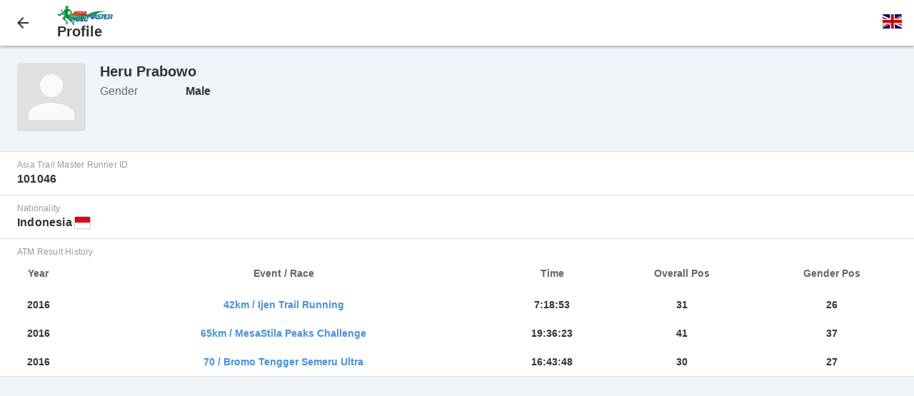

--- FILE ---
content_type: text/html; charset=UTF-8
request_url: https://m.racetimingsolutions.com/profile?id=101046
body_size: 1384
content:
<!DOCTYPE html>
<html>
    <head>
                                    <title>Asia Trail Master Series | Profile</title>
            <meta name="viewport" content="user-scalable=no, initial-scale=1.0, width=device-width" />
            <link rel="shortcut icon" type="image/png" href="https://m.racetimingsolutions.com/images/favicon.png"/>
            <link rel="stylesheet" href="https://m.racetimingsolutions.com/css/default.css?v=1.0.7" />
            <script type="text/javascript" src="https://m.racetimingsolutions.com/js/jquery.js?v=1.0.0"></script>
            <script type="text/javascript" src="https://m.racetimingsolutions.com/js/custom.js?v=1.0.1"></script>
                        	<link rel="stylesheet" href="https://m.racetimingsolutions.com/css/flag-icon.min.css" />
	<link rel="stylesheet" href="https://m.racetimingsolutions.com/views/profile/css/default.css" />
    </head>
    <body>
                <div id="header">
	<div class="full-width-limit">
				<a href="javascript:window.open('','_self').close();" id="menu-button">
			<div class="headericon-box left">
				<div class="headericon back"></div>
			</div>
		</a>
		<div class="content-box">
	<span class="subheader"><a href="http://www.asiatrailmaster.com/"><img src="https://m.racetimingsolutions.com/images/ATMlogo_general.jpg" height="28px" alt="Asia Trail Master Logo"/></a></span>
	<span class="title">Profile</span>
</div>		<a href="#" id="language-button">
			<div class="headericon-box right">
				<div class="headericon"><span class="flag-icon flag-icon-gb language" style="font-size:20px;"></span></div>
			</div>
		</a>
					</div>
</div>
<div id="language-dropdown" style="display:none;">
	<ul>
		<li><a href="https://m.racetimingsolutions.com/lang/en"><span class="flag-icon flag-icon-gb language"></span>&nbsp;&nbsp;English</a></li>
		<li><a href="https://m.racetimingsolutions.com/lang/ru"><span class="flag-icon flag-icon-ru language"></span>&nbsp;&nbsp;русский</a></li>
		<li><a href="https://m.racetimingsolutions.com/lang/zh-cn"><span class="flag-icon flag-icon-cn language"></span>&nbsp;&nbsp;简体中文</a></li>
		<li><a href="https://m.racetimingsolutions.com/lang/zh-hk"><span class="flag-icon flag-icon-hk language"></span>&nbsp;&nbsp;繁體中文</a></li>
	</ul>
</div>                <div id="content">
	<div class="width-wrapper">
		<div class="component-box-24 profile profile-head">
			<div class="profile-pic left">
									<img src="images/profilePlaceholder.png" width="96" height="96">
							</div>
			<div class="identity">
				<div class="profile profile-name">
					<div>
					Heru Prabowo
					</div>
				</div>
								<div class="key-value-table">
											<div class="component-box-6 profile profile-gender">
							<span class="key">Gender</span>
							<span class="value">
								Male							</span>
						</div>
									</div>
			</div>
		</div>
	</div>
	<div class="component-box-24 table-view">
					<div class="table-view-cell">
				<div class="width-wrapper">
					<div class="key">Asia Trail Master Runner ID</div>
					<div class="value">101046</div>
				</div>
			</div>
									<div class="table-view-cell">
				<div class="width-wrapper">
					<div class="key">Nationality</div>
					<div class="value">
						Indonesia  
						<span class="flag-icon flag-icon-id" style="box-shadow: 0 0 2px #666666;"></span>
					</div>
				</div>
			</div>
						<div class="table-view-cell">
			<div class="width-wrapper">
				<div class="key">ATM Result History</div>
			</div>
			<div style="padding: 0 8px; box-sizing: border-box;">
				<table>
					<tr>
						<th>Year</th>
						<th>Event / Race</th>
						<th>Time</th>
						<th>Overall Pos</th>
						<th>Gender Pos</th>
					</tr>
											<tr>
							<td>2016</td>
							<td><a target="_blank" href="https://m.racetimingsolutions.com/rankings/result/27">42km / Ijen Trail Running</a></td>
							<td>7:18:53</td>
							<td>31</td>
							<td>26</td>
						</tr>
											<tr>
							<td>2016</td>
							<td><a target="_blank" href="https://m.racetimingsolutions.com/rankings/result/38">65km / MesaStila Peaks Challenge</a></td>
							<td>19:36:23</td>
							<td>41</td>
							<td>37</td>
						</tr>
											<tr>
							<td>2016</td>
							<td><a target="_blank" href="https://m.racetimingsolutions.com/rankings/result/90">70 / Bromo Tengger Semeru Ultra</a></td>
							<td>16:43:48</td>
							<td>30</td>
							<td>27</td>
						</tr>
									</table>
			</div>
		</div>
											</div>
</div>
            </body>
</html>


--- FILE ---
content_type: text/css
request_url: https://m.racetimingsolutions.com/css/default.css?v=1.0.7
body_size: 3556
content:
html, body {
	/*background: #eeeeee;*/
	background: #F0F5FA;
	margin: 0;
	padding: 0;
	font-family: Arial, Helvetica, sans-serif;
}
.separator {
	background: #dddddd;
	height: 1px;
}
.page-margins {
	margin-top: 24px;
	margin-bottom: 24px;
}
.page-margin-bottom {
	margin-bottom: 24px;
}
.text-center {
	text-align: center;
}
.text-left {
	text-align: left;
}
.text-right {
	text-align: right;
}
.display-none {
	display: none;
}

/* LOGO HEADER */
#logo-header {
	background: #001843;
	width: 100%;
	height: 40px;
	top: 0;
	text-align: center;
}

/* HEADER */
#header {
	background:#ffffff;
	height: 64px;
	box-shadow:0px 2px 4px 0px rgba(0,0,0,0.30);
	position: relative;
}
#header .full-width-limit {
	max-width: 100%;
	height: 64px;
	overflow: hidden;
	position: relative;
}
.position-relative {
	position: relative;
}
.position-absolute {
	position: absolute;
}
#header .headericon-box {
	width: 64px;
	height: 64px;
	position: relative;
}
#header .header-accountname-box {
	height: 64px;
	position: relative;
}
.left{
	float: left;
}
.right{
	float: right;
}
#header .headericon {
	width: 24px;
	height: 24px;
	position: absolute;
	top: 20px;
	left: 20px;
}
.menu {
	background: url("../images/icn-menu.png") no-repeat center;
	background-size: 24px 24px;
}
.on {
	background: url("../images/icn-menu-blue.png") no-repeat center;
	background-size: 24px 24px;
}
.back {
	background: url("../images/icn-back.png") no-repeat center;
	background-size: 24px 24px;
}
.fade {
	opacity: 0.5;
}
.headericon-text {
	line-height: 64px;
	text-align: center;
}
.headericon-text a {
	font-size: 16px;
}
.content-box {
	width: 100%;
	height: 64px;
	position: absolute;
	margin-left: 64px;
}
#header .subheader {
	line-height: 16px;
	font-size: 14px;
	color: #666666;
	position: absolute;
	/*top: 12px; */
	top: 8px;
	left: 16px;
	display: inline-block;
}
#header .title {
	line-height: 24px;
	font-size: 20px;
	font-weight: 600;
	color: #333333;
	position: absolute;
	/*top: 28px;*/
	top:32px;
	left: 16px;
	display: inline-block;
}
#language-dropdown {
	position: absolute;
    right: 0;
    top: 64px;
    background: #fff;
    margin: 0;
    padding: 0;
    padding: 16px 40px;
    border: 1px solid #ddd;
    box-shadow: 0px 2px 4px 0px rgba(0,0,0,0.30);
    z-index: 100000;
}
#language-dropdown ul {
    list-style: none;
    margin: 0;
    padding: 0;
    line-height: 40px;
}
#language-dropdown > ul > li > a {
	font-size: 16px;
}
.edit-button {
    text-align: center;
    line-height: 64px;
}
.edit-button a {
	font-size: 16px;
	font-weight: 500;
}

/* CONTENT */
#content {
	margin-top: 8px;
}
#content .width-wrapper {
	padding: 0 24px;
}
input[type="email"], input[type="password"], input[type="text"] {
	background: #ffffff;
	width: 100%;
	height: 40px;
	line-height: 20px;
	font-size: 14px;
	color: #333333;
	border: 1px solid #cccccc;
	border-radius: 2px;
	box-sizing: border-box;
	margin-top: 16px;
	padding: 0 16px;
}
input[type="email"]:read-only, input[type="password"]:read-only, input[type="text"]:read-only {
	background: #dddddd;
}
textarea {
	background: #ffffff;
	width: 100%;
	/*height: 40px;*/
	line-height: 20px;
	font-size: 14px;
	color: #333333;
	border: 1px solid #cccccc;
	border-radius: 2px;
	box-sizing: border-box;
	margin-top: 16px;
	padding: 8px 16px;
}
button.normal {
	background: #089D18;
	width: 100%;
	height: 40px;
	line-height: 20px;
	font-size: 16px;
	color: #ffffff;
	border: none;
	border-radius: 2px;
	margin-top: 24px;
	cursor: pointer;
}
button.normal:hover {
	background: #09AB19;
}
button.normal:active {
	background: #079115;
}
a {
	line-height: 20px;
	font-size: 14px;
	color: #4A90E2;
	text-decoration: none;
	cursor: pointer;
}
a:visited {
	color: #3A71B0;
}
a:hover {
	color: #53A2FC;
}
a:active {
	color: #4281C9;
}
form span {
	font-size: 14px;
	margin-left: 12px;
}
form .checkbox-group {
	margin-top: 24px;
}
#login {
	margin-top: 8px;
}
.errormsgs {
	line-height: 24px;
	color: red;
	margin-top: 16px;
}
.notimsgs {
	line-height: 24px;
	color: #089D18;
	margin-top: 16px;
}

/* REGISTRATIONS */
.component-box {
	margin-top: 16px;
}
.component-box-24 {
	margin-top: 24px;
}
.component-box-48 {
	margin-top: 48px;
}
.component-box-8 {
	margin-top: 8px;
}
.component-box-6 {
	margin-top: 6px;
}
#registrations-hint {
	line-height: 20px;
	font-size: 14px;
	margin-top: 24px;
}
@media only screen and (max-width: 600px){
	a.export-option {
		display: none;
	}
}
@media only screen and (max-width: 640px){
	a.export-audit-trail {
		display: none;
	}
}
table {
	width: 100%;
	border-collapse: collapse;
	border-top: 1px solid #cccccc;
	border-bottom: 1px solid #cccccc;
}
tr:nth-child(odd) {
	background: #eeeeee;
}
tr:nth-child(even) {
	background: #ffffff;
}
th {
	background: #dddddd;
	height: 48px;
	font-size: 14px;
	font-weight: 500;
	text-align: center;
	color: #666666;
	padding: 0 2px;
}
td {
	/*background: #ffffff;*/
	height: 40px;
	font-size: 14px;
	font-weight: 500;
	text-align: center;
	color: #333333;
	padding: 0 2px;
}

/* REGISTER */
.input-group {
	margin-top: 16px;
}
.input-group label {
	line-height: 20px;
	font-size: 14px;
	color: #666666;
	/*margin-bottom: 4px;*/
}
.input-group select {
    -webkit-appearance: none;
	-moz-appearance : none;
	background: #ffffff;
	width: 100%;
	height: 40px;
	line-height: 20px;
	font-size: 14px;
	color: #333333;
	border: 1px solid #cccccc;
	border-radius: 2px;
	box-sizing: border-box;
	padding: 0 16px;
}
.input-group select.with-arrows {
	background: url("../images/dropdown.png") no-repeat right #ffffff;
}
.input-group select.margin-top, .input-group input.margin-top, .input-group textarea.margin-top {
	margin-top: 2px;
}
.input-group input {
	margin: 0;
}
button.secondary {
	background: none;
	color: #089D18;
	border: 1px solid #089D18;
}
button.secondary:hover {
	background: none;
	color: #09AB19;
	border: 1px solid #09AB19;
}
button.secondary:active {
	background: none;
	color: #079115;
	border: 1px solid #079115;
}
button.half-width {
	width: 49%;
	vertical-align: middle;
}
button.half-width-left {
	margin-right: 2%;
}
@media screen and (max-width: 640px){
	button.half-width {
		height: 48px;
	}
}
@media screen and (max-width: 484px){
	button.half-width {
		height: 48px;
		font-size: 12px;
	}
}

/* NAVIGATION */
nav#menu {
    background: #ffffff;
    width: 100%;
    border-top: 1px solid #dddddd;
    box-shadow: 0px 2px 4px 0px rgba(0,0,0,0.30);
	position: absolute;
    padding-top: 8px;
    z-index: 100;
}
nav#menu .nav-cell {
	background: #ffffff;
	height: 48px;
}
nav#menu .nav-cell:hover {
	background: #f5f5f5;
}
nav#menu .nav-cell a {
	width: 100%;
	line-height: 48px;
	font-size: 16px;
	color: #666666;
	position: absolute;
	left: 16px;
}
nav#menu .nav-cell.current a {
	font-weight: 600;
	color: #000000;
}

/* REGISTRATION DETAILS*/
.key-value-table {
	line-height: 20px;
}
.key-value-table .key {
	width: 116px;
	color: #666666;
	vertical-align: top;
	display: inline-block;
}
.key-value-table .key.width172 {
	width: 172px;
}
.key-value-table .value {
	font-weight: 600;
	vertical-align: top;
	display: inline-block;
}
.edit-details-button a {
	font-size: 16px;
	font-weight: 500;
}

/* ACCOUNT PROFILE*/
#changepassword-button {
	background: #ffffff;
    height: 48px;
    line-height: 48px;
    font-size: 16px;
    color: #4A90E2;
    border-top: 1px solid #dddddd;
    border-bottom: 1px solid #dddddd;
    padding-left: 24px;
}
#changepassword-button:hover {
	background: #fafafa;
}
#changepassword-button:active {
	background: #f5f5f5;
}

/* RANKINGS */
.toolbar {
	width: 100%;
	height: 44px;
	border-bottom: 1px solid #ddd;
}
div.btn-group.toggle {
	min-width: 140px;
	float: left;
}
button.toggle {
	background: none;
    height: 28px;
    line-height: 20px;
    font-size: 14px;
    color: #4A90E2;
    border: 1px solid #4A90E2;
    margin: 0;
    margin-top: 12px;
    float: left;
    cursor: pointer;
}
button.toggle:first-child {
	border-top-left-radius: 4px;
	border-bottom-left-radius: 4px;
	/*border-radius: 4px 0 0 4px;*/
}
button.toggle:not(:first-child) {
	border-left: none;
}
button.toggle:last-child {
	border-top-right-radius: 4px;
	border-bottom-right-radius: 4px;
	/*border-radius: 0 4px 4px 0;*/
}
button.toggle.selected {
	background: #4A90E2;
	color: #ffffff;
}
.list-actions {
	float: right;
	margin-top: 16px;
}
.list-actions a {
	margin-left: 24px;
	float: right;
}
.list-actions .icon {
	font-size: 20px;
	margin-right: 4px;
	float: left;
}
.list-actions .text {
	font-size: 16px;
	float: left;
}
.section-header {
	height: 32px;
    line-height: 32px;
    padding-left: 24px;
    color: #666666;
    font-weight: bold;
}
.filter-tags {
    margin-top: 8px;
}
.filter-tag {
	margin-bottom: 8px;
    margin-right: 8px;
    background: #ddd;
    font-size: 12px;
    border: 1px solid #ccc;
    height: 28px;
    padding: 0 12px;
    line-height: 28px;
    border-radius: 4px;
    color: #666;
    display: inline-block;
}

/* PROFILE */
.table-view {
	background: #ffffff;
	border-top: 1px solid #dddddd;
}
.table-view-cell {
	min-height: 60px;
	border-bottom: 1px solid #dddddd;
}
.table-view-cell .key {
	color: #999999;
	font-size: 12px;
	line-height: 12px;
    letter-spacing: 0.2px;
	padding-top: 12px;
}
.table-view-cell .value {
	color: #333333;
	font-size: 16px;
	line-height: 20px;
	font-weight: 600;
	letter-spacing: 0.2px;
	padding-top: 4px;
    padding-bottom: 12px;
}
#profile-pic {
	width: 96px;
	height: 96px;
	border-radius: 6px;
	display: inline-block;
    background-size: cover;
    background-repeat: no-repeat;
    background-position: 50% 50%;
}

/* EDIT/CREATE PROFILE */
.form-section {
	margin-top: 8px;
	padding-top: 8px;
}
.form-section.border-bottom {
	padding-bottom: 20px;
	border-bottom: 1px solid #999999;
}
.form-section-title {
	font-size: 20px;
	font-weight: bold;
	line-height: 24px;
	margin-bottom: 16px;
}
.radio-button-option {
	margin-right: 16px;
	display: inline-block;
}
input#fileToUpload {
    vertical-align: super;
    margin-left: 8px;
}
.input-group.tel {
	position: relative;
	width: 100%;
	height: 62px;
}
.input-group.tel div {
	position: absolute;
}
.input-group.tel div.fix {
	width: 108px;
	z-index: 100;
}
.input-group.tel div.flex {
	padding-left: 116px;
	box-sizing: border-box;
	width: 100%;
}
.input-group.atm {
	position: relative;
	width: 100%;
	height: 62px;
}
.input-group.atm div {
	position: absolute;
}
.input-group.atm div.fix {
	width: 108px;
	z-index: 100;

}
.input-group.atm div.flex {
	padding-left: 116px;
	box-sizing: border-box;
	width: 95%;
}.input-group.atm div.button {
	padding-top: 12px; 
	padding-left: 1330px;
	box-sizing: border-box;
	width: 5%;
}

/* Audit Trail */
#audit-trail th {
    background: #f5f5f5;
    height: 40px;
    border-bottom: 1px solid #ccc;
    padding: 0 16px;
}
.audit-trail-box {
	padding: 0 16px;
	height: 64px;
    position: relative;
}
.header-right-buttons{
	padding: 0 16px;
    height: 64px;
    position: relative;
}
/* FOOTER */
#spacing-for-footer {
	width: 100%;
	height: 80px;
}
#footer {
	background: #001843;
	width: 100%;
	height:56px;
	position: fixed;
	bottom: 0;
	text-align: center;
}

/* FONT ICON */
@font-face {
    font-family: 'icomoon';
    src:    url('fonts/icomoon.eot?okwgt1');
    src:    url('fonts/icomoon.eot?okwgt1#iefix') format('embedded-opentype'),
        url('fonts/icomoon.ttf?okwgt1') format('truetype'),
        url('fonts/icomoon.woff?okwgt1') format('woff'),
        url('fonts/icomoon.svg?okwgt1#icomoon') format('svg');
    font-weight: normal;
    font-style: normal;
}

[class^="icon-"], [class*=" icon-"] {
    /* use !important to prevent issues with browser extensions that change fonts */
    font-family: 'icomoon' !important;
    speak: none;
    font-style: normal;
    font-weight: normal;
    font-variant: normal;
    text-transform: none;
    line-height: 1;

    /* Better Font Rendering =========== */
    -webkit-font-smoothing: antialiased;
    -moz-osx-font-smoothing: grayscale;
}

.icon-Search:before {
    content: "\e900";
}
.icon-Filter:before {
    content: "\e901";
}
.icon-Export:before {
    content: "\e902";
}

/* Loading GIF */
.loading-cover {
	background: #303F9F;
    position: absolute;
    top: 0;
    left: 0;
    width: 100%;
    height: 100%;
    line-height: 40px;
}
.show-more-M .loading-cover {
	background: #303F9F;
}
.show-more-F .loading-cover {
	background: #C2185B;
}
.lds-css {
    width: 32px;
    height: 32px;
    display: inline-block;
    vertical-align: middle;
}
@keyframes lds-spinner {
  0% {
    opacity: 1;
  }
  100% {
    opacity: 0;
  }
}
@-webkit-keyframes lds-spinner {
  0% {
    opacity: 1;
  }
  100% {
    opacity: 0;
  }
}
.lds-spinner {
  position: relative;
}
.lds-spinner div {
  left: 94px;
  top: 48px;
  position: absolute;
  -webkit-animation: lds-spinner linear 1s infinite;
  animation: lds-spinner linear 1s infinite;
  background: #fff;
  width: 12px;
  height: 24px;
  border-radius: 40%;
  -webkit-transform-origin: 6px 52px;
  transform-origin: 6px 52px;
}
.lds-spinner div:nth-child(1) {
  -webkit-transform: rotate(0deg);
  transform: rotate(0deg);
  -webkit-animation-delay: -0.916666666666667s;
  animation-delay: -0.916666666666667s;
}
.lds-spinner div:nth-child(2) {
  -webkit-transform: rotate(30deg);
  transform: rotate(30deg);
  -webkit-animation-delay: -0.833333333333333s;
  animation-delay: -0.833333333333333s;
}
.lds-spinner div:nth-child(3) {
  -webkit-transform: rotate(60deg);
  transform: rotate(60deg);
  -webkit-animation-delay: -0.75s;
  animation-delay: -0.75s;
}
.lds-spinner div:nth-child(4) {
  -webkit-transform: rotate(90deg);
  transform: rotate(90deg);
  -webkit-animation-delay: -0.666666666666667s;
  animation-delay: -0.666666666666667s;
}
.lds-spinner div:nth-child(5) {
  -webkit-transform: rotate(120deg);
  transform: rotate(120deg);
  -webkit-animation-delay: -0.583333333333333s;
  animation-delay: -0.583333333333333s;
}
.lds-spinner div:nth-child(6) {
  -webkit-transform: rotate(150deg);
  transform: rotate(150deg);
  -webkit-animation-delay: -0.5s;
  animation-delay: -0.5s;
}
.lds-spinner div:nth-child(7) {
  -webkit-transform: rotate(180deg);
  transform: rotate(180deg);
  -webkit-animation-delay: -0.416666666666667s;
  animation-delay: -0.416666666666667s;
}
.lds-spinner div:nth-child(8) {
  -webkit-transform: rotate(210deg);
  transform: rotate(210deg);
  -webkit-animation-delay: -0.333333333333333s;
  animation-delay: -0.333333333333333s;
}
.lds-spinner div:nth-child(9) {
  -webkit-transform: rotate(240deg);
  transform: rotate(240deg);
  -webkit-animation-delay: -0.25s;
  animation-delay: -0.25s;
}
.lds-spinner div:nth-child(10) {
  -webkit-transform: rotate(270deg);
  transform: rotate(270deg);
  -webkit-animation-delay: -0.166666666666667s;
  animation-delay: -0.166666666666667s;
}
.lds-spinner div:nth-child(11) {
  -webkit-transform: rotate(300deg);
  transform: rotate(300deg);
  -webkit-animation-delay: -0.083333333333333s;
  animation-delay: -0.083333333333333s;
}
.lds-spinner div:nth-child(12) {
  -webkit-transform: rotate(330deg);
  transform: rotate(330deg);
  -webkit-animation-delay: 0s;
  animation-delay: 0s;
}
.lds-spinner {
  width: 32px !important;
  height: 32px !important;
  -webkit-transform: translate(-16px, -16px) scale(0.16) translate(16px, 16px);
  transform: translate(-16px, -16px) scale(0.16) translate(16px, 16px);
}

--- FILE ---
content_type: application/javascript
request_url: https://m.racetimingsolutions.com/js/custom.js?v=1.0.1
body_size: 305
content:
$(document).ready(function() {
	$(document).click(function(e) {
	    var target = e.target;
		if ( $('nav#menu').css('display') == 'none' && ($(target).is('#menu-button') || $(target).parents().is('#menu-button'))){
		    $('nav#menu').show();
			$("#menu-button .headericon-box .headericon").addClass("on");
			$("#menu-button .headericon-box .headericon").removeClass("menu");
		}else if($('nav#menu').css('display') != 'none' && !$(target).is('nav#menu') && !$(target).parents().is('nav#menu')){
			$('nav#menu').hide();
			$("#menu-button .headericon-box .headericon").removeClass("on");
			$("#menu-button .headericon-box .headericon").addClass("menu");
		}
	})
	$("#language-button").click(function(){
		$("#language-dropdown").toggle();
		$("#language-button .headericon-box .headericon").toggleClass("fade");
	})
});
